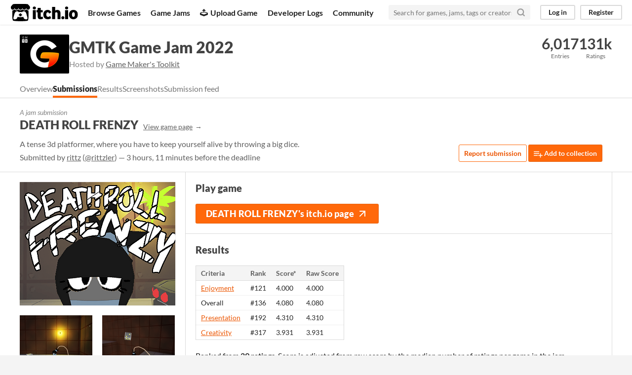

--- FILE ---
content_type: text/html
request_url: https://itch.io/jam/gmtk-jam-2022/rate/1621239
body_size: 18262
content:
<!DOCTYPE HTML><html lang="en"><head><meta charset="UTF-8"/><META name="GENERATOR" content="IBM HomePage Builder 2001 V5.0.0 for Windows"><meta name="msvalidate.01" content="3BB4D18369B9C21326AF7A99FCCC5A09" /><meta property="fb:app_id" content="537395183072744" /><title>DEATH ROLL FRENZY by rittz for GMTK Game Jam 2022 - itch.io</title><meta name="csrf_token" value="WyIyd2Q5IiwxNzY5MzQzNTA2LCJvRlpyeFJid1dhWnpZbmwiXQ==.Lr9bSEJYFou+583492u99qblWu4=" /><meta content="DEATH ROLL FRENZY by rittz for GMTK Game Jam 2022" property="og:title"/><meta content="itch.io" property="og:site_name"/><meta content="4503599627724030" property="twitter:account_id"/><link href="/static/manifest.json" rel="manifest"/><meta name="itch:path" content="games/1621239"/><meta content="https://img.itch.zone/aW1nLzk1MzYyNDEucG5n/original/Ne2F5P.png" property="og:image"/><meta name="twitter:site" content="@itchio"/><meta name="twitter:title" content="DEATH ROLL FRENZY by rittz for GMTK Game Jam 2022"/><meta name="twitter:description" content="A tense 3d platformer, where you have to keep yourself alive by throwing a big dice. Available for Windows"/><meta name="twitter:card" content="summary_large_image"/><meta content="https://img.itch.zone/aW1nLzk1MzYyNDEucG5n/508x254%23mb/BK62O%2F.png" property="twitter:image"/><meta content="@rittzler" property="twitter:creator"/><meta name="twitter:url" content="https://itch.io/jam/gmtk-jam-2022/rate/1621239"/><script type="application/ld+json">{"itemListElement":[{"position":1,"@type":"ListItem","item":{"name":"Jams","@id":"https:\/\/itch.io\/jams"}},{"position":2,"@type":"ListItem","item":{"name":"GMTK Game Jam 2022","@id":"https:\/\/itch.io\/jam\/gmtk-jam-2022"}},{"position":3,"@type":"ListItem","item":{"name":"Entries","@id":"https:\/\/itch.io\/jam\/gmtk-jam-2022\/entries"}}],"@context":"http:\/\/schema.org","@type":"BreadcrumbList"}</script><script type="application/ld+json">{"headline":"DEATH ROLL FRENZY jam comments","@context":"http:\/\/schema.org","interactionStatistic":{"interactionType":"http:\/\/schema.org\/CommentAction","@type":"InteractionCounter","userInteractionCount":40},"@id":"https:\/\/itch.io\/jam\/gmtk-jam-2022\/rate\/1621239","@type":"DiscussionForumPosting","datePublished":"2022-07-17T16:44:38Z","text":"Super cool idea. I loved the character when I saw it and I thought that the idea was super cool. Main thing I am having a hard time with is the tutorial. I got stuck on stage 2 because the tutorial was confusing. I think the concept of this game could be super fun but the tutorial could have used a lot more work. Good job with what you were able to make! EDIT: i retried the stage 2 and for some reason my brain didn't understand that i needed to recall the dice lol. my rating has changed to reflect that"}</script>          <script async src="//pagead2.googlesyndication.com/pagead/js/adsbygoogle.js"></script>
    <script>
         (adsbygoogle = window.adsbygoogle || []).push({
              google_ad_client: "ca-pub-4267538250984114",
              enable_page_level_ads: true
         });
    </script>
        <meta content="A tense 3d platformer, where you have to keep yourself alive by throwing a big dice." property="og:description"/><meta name="description" content="A tense 3d platformer, where you have to keep yourself alive by throwing a big dice."/><meta name="viewport" content="width=device-width, initial-scale=1"/><meta name="theme-color" content="#FA5C5C"/><link rel="stylesheet" href="https://static.itch.io/main.css?1769296133"/><style type="text/css" id="jam_theme">:root{--itchio_ui_bg: #282828}.page_widget{--itchio_link_color: #ec5500;--itchio_button_color: #ff680a;--itchio_button_fg_color: #ffffff;--itchio_button_shadow_color: #ea5300}
</style><script type="text/javascript">if (!window.location.hostname.match(/localhost/)) {      window.dataLayer = window.dataLayer || [];
      function gtag(){dataLayer.push(arguments);}
      gtag('js', new Date());
      gtag('config', "G-36R7NPBMLS", {});
      (function(d, t, s, m) {
        s = d.createElement(t);
        s.src = "https:\/\/www.googletagmanager.com\/gtag\/js?id=G-36R7NPBMLS";
        s.async = 1;
        m = d.getElementsByTagName(t)[0];
        m.parentNode.insertBefore(s, m);
      })(document, "script");
      }</script><script type="text/javascript">window.itchio_translations_url = 'https://static.itch.io/translations';</script><script type="text/javascript" src="https://static.itch.io/lib.min.js?1769296133"></script><script type="text/javascript" src="https://static.itch.io/bundle.min.js?1769296133"></script><script defer type="text/javascript" src="https://static.itch.io/react.min.js?1769296133"></script><script type="text/javascript" src="https://static.itch.io/jam.min.js?1769296133"></script><script type="text/javascript" src="https://static.itch.io/community.min.js?1769296133"></script><script type="text/javascript">I.current_user = null;</script></head><body data-page_name="jam_rate_game" class="locale_en wide_layout_widget layout_widget responsive" data-host="itch.io"><div class="header_widget base_widget" id="header_1802457"><a href="#maincontent" class="skip_to_main">Skip to main content</a><div class="primary_header"><h1 title="itch.io - indie game hosting marketplace" class="title"><a title="itch.io - indie game hosting marketplace" class="header_logo" href="/"><span class="visually_hidden">itch.io</span><img src="https://static.itch.io/images/logo-black-new.svg" width="775" class="full_logo" height="199" alt="itch.io logo &amp; title"/><img src="https://static.itch.io/images/itchio-textless-black.svg" width="262" class="minimal_logo" height="235" alt="itch.io logo"/></a></h1><div class="header_buttons"><a href="/games" class="header_button browse_btn" data-label="browse">Browse Games</a><a href="/jams" class="header_button jams_btn" data-label="jams">Game Jams</a><a href="/developers" class="header_button developers_btn" data-label="developers"><span aria-hidden="true" class="icon icon-upload"></span>Upload Game</a><a href="/devlogs" class="header_button devlogs_btn" data-label="devlogs">Developer Logs</a><a href="/community" class="header_button community.home_btn" data-label="community.home">Community</a></div><form action="/search" class="game_search"><input required="required" type="text" class="search_input" name="q" placeholder="Search for games, jams, tags or creators"/><button aria-label="Search" class="submit_btn"><svg viewBox="0 0 24 24" stroke-width="3" stroke-linecap="round" width="18" height="18" fill="none" stroke-linejoin="round" aria-hidden version="1.1" class="svgicon icon_search" role="img" stroke="currentColor"><circle cx="11" cy="11" r="8"></circle><line x1="21" y1="21" x2="16.65" y2="16.65"></line></svg></button></form><div class="user_panel_widget base_widget" id="user_panel_8919451"><a href="/login" data-label="log_in" class="panel_button" data-register_action="header">Log in</a><a href="/register" data-label="register" class="panel_button register_button" data-register_action="header">Register</a></div></div><div class="header_dropdown" data-target="browse"><a href="/games/store">Indie game store</a><a href="/games/free">Free games</a><a href="/games/fun">Fun games</a><a href="/games/tag-horror">Horror games</a><div class="divider"></div><a href="/tools">Game development</a><a href="/game-assets">Assets</a><a href="/comics">Comics</a><div class="divider"></div><a href="/sales">Sales</a><a href="/bundles">Bundles</a><div class="divider"></div><a href="/jobs">Jobs</a><div class="divider"></div><a href="/tags">Tags</a><a href="/game-development/engines">Game Engines</a></div></div><div class="jam_rate_game_page jam_page_base_page page_widget base_widget" id="jam_rate_game_119763"><div class="jam_header_widget base_widget" id="jam_header_972803"><div class="header_inner"><div class="header_columns"><div class="cover_column"><a href="/jam/gmtk-jam-2022" class="cover_image"><img srcset="https://img.itch.zone/aW1nLzg5MDQwMTgucG5n/100x79%23/vTaCkU.png 1x, https://img.itch.zone/aW1nLzg5MDQwMTgucG5n/200x158%23/MabFMF.png 2x" src="https://img.itch.zone/aW1nLzg5MDQwMTgucG5n/100x79%23/vTaCkU.png"/></a></div><div class="title_colum"><h1 class="jam_title_header"><a href="/jam/gmtk-jam-2022">GMTK Game Jam 2022</a></h1><div class="jam_host_header">Hosted by <a href="https://gmtk.itch.io">Game Maker&#039;s Toolkit</a></div></div><div class="stats_container"><div class="stat_box"><a href="/jam/gmtk-jam-2022/entries"><div class="stat_value">6,017</div><div class="stat_label">Entries</div></a></div><div title="131,589" class="stat_box"><div class="stat_value">131k</div><div class="stat_label">Ratings</div></div></div></div><div class="header_tabs"><a href="/jam/gmtk-jam-2022" class="header_tab" data-label="tab_view_jam">Overview</a><a href="/jam/gmtk-jam-2022/entries" class="header_tab active" data-label="tab_view_jam_entries">Submissions</a><a href="/jam/gmtk-jam-2022/results/top-marks" class="header_tab">Results</a><a href="/jam/gmtk-jam-2022/screenshots" class="header_tab" data-label="tab_view_jam_screenshots">Screenshots</a><a href="/jam/gmtk-jam-2022/feed" class="header_tab" data-label="tab_view_jam_feed">Submission feed</a></div></div></div><div class="jam_game_header"><div class="responsive_column"><div><div class="mini_title">A jam submission</div><h1>DEATH ROLL FRENZY<a href="https://rittzler.itch.io/death-roll-frenzy" class="sub forward_link">View game page</a></h1><div class="short_text">A tense 3d platformer, where you have to keep yourself alive by throwing a big dice.</div><div class="game_author">Submitted by <a href="https://rittzler.itch.io">rittz</a> (<a href="https://twitter.com/rittzler">@rittzler</a>) — 3 hours, 11 minutes before the deadline</div></div><div class="game_right_tools"><button data-lightbox_url="https://rittzler.itch.io/death-roll-frenzy/report?jam_id=310633" class="button outline report_btn">Report submission</button> <a href="/g/rittzler/death-roll-frenzy/add-to-collection" class="button add_to_collection_btn" rel="nofollow" data-register_action="add_to_collection"><svg viewBox="0 0 24 24" stroke-width="2" stroke-linecap="round" width="18" height="18" fill="none" stroke-linejoin="round" aria-hidden version="1.1" class="svgicon icon_collection_add2" role="img" stroke="currentColor"><path d="M 1,6 H 14" /><path d="M 1,11 H 14" /><path d="m 1,16 h 9" /><path d="M 18,11 V 21" /><path d="M 13,16 H 23" /></svg> Add to collection</a></div></div></div><div class="entry_columns responsive_column"><div class="jam_columns"><div class="data_column"><a href="https://rittzler.itch.io/death-roll-frenzy"><img src="https://img.itch.zone/aW1nLzk1MzYyNDEucG5n/315x250%23c/w2MLCp.png" class="game_cover"/></a><div class="game_screenshots"><a target="_blank" href="https://img.itch.zone/aW1hZ2UvMTYyMTIzOS85NTI5NDY0LnBuZw==/original/cmWFvy.png" data-image_lightbox="true"><img class="screenshot" data-screenshot_id="9529464" src="https://img.itch.zone/aW1hZ2UvMTYyMTIzOS85NTI5NDY0LnBuZw==/147x117%23/DDZ4x5.png"/></a><a target="_blank" href="https://img.itch.zone/aW1hZ2UvMTYyMTIzOS85NTI5NDg0LnBuZw==/original/NgA%2BbX.png" data-image_lightbox="true"><img class="screenshot" data-screenshot_id="9529484" src="https://img.itch.zone/aW1hZ2UvMTYyMTIzOS85NTI5NDg0LnBuZw==/147x117%23/nKVenz.png"/></a><a target="_blank" href="https://img.itch.zone/aW1hZ2UvMTYyMTIzOS85NTI5NTAwLnBuZw==/original/0cTvcN.png" data-image_lightbox="true"><img class="screenshot" data-screenshot_id="9529500" src="https://img.itch.zone/aW1hZ2UvMTYyMTIzOS85NTI5NTAwLnBuZw==/147x117%23/0dTOUz.png"/></a></div></div><div class="main_column"><section class="visit_game"><h2>Play game</h2><a href="https://rittzler.itch.io/death-roll-frenzy" class="button fat play_btn">DEATH ROLL FRENZY&#039;s itch.io page<svg viewBox="0 0 24 24" stroke-width="2" stroke-linecap="round" width="24" height="24" fill="none" stroke-linejoin="round" aria-hidden version="1.1" class="svgicon icon_arrow_up_right" role="img" stroke="currentColor"><line x1="7" y1="17" x2="17" y2="7"></line><polyline points="7 7 17 7 17 17"></polyline></svg></a></section><section class="jam_game_results criteria_results"><h2>Results</h2><table class="nice_table ranking_results_table"><thead><tr><td class="crit_name_col">Criteria</td><td class="rank_col">Rank</td><td title="Score is adjusted from raw score by the median number of ratings per game in the jam" class="score_col">Score*</td><td class="raw_score">Raw Score</td></tr></thead><tr><td><a href="/jam/gmtk-jam-2022/results/enjoyment">Enjoyment</a></td><td>#121</td><td>4.000</td><td>4.000</td></tr><tr><td>Overall</td><td>#136</td><td>4.080</td><td>4.080</td></tr><tr><td><a href="/jam/gmtk-jam-2022/results/presentation">Presentation</a></td><td>#192</td><td>4.310</td><td>4.310</td></tr><tr><td><a href="/jam/gmtk-jam-2022/results/creativity">Creativity</a></td><td>#317</td><td>3.931</td><td>3.931</td></tr></table><p>Ranked from <strong>29 ratings</strong>. Score is adjusted from raw score by the median number of ratings per game in the jam.</p></section><section class="field_responses"><p><strong>How does your game fit the theme?</strong><br/><span>You have a short amount of time to stay alive, and rolling the die can give or take time away.</span></p><p><strong>Did your team create the vast majority of the art during the 48 hours?</strong><br/><div class="badges"><div class="badge"><div class="badge_summary"><strong>Yes</strong><p>We created the vast majority of the art during the game jam</p></div></div></div></p><p><strong>Did your team create the vast majority of the music during the 48 hours?</strong><br/><div class="badges"><div class="badge"><div class="badge_summary"><strong>No</strong><p>We used pre-existing audio</p></div></div></div></p></section><section class="jam_comment_form"><h2>Leave a comment</h2><p class="form_placeholder"><a href="/login" data-register_action="comment">Log in with itch.io</a> to leave a comment.</p></section><section id="comments" class="jam_comment_list"><h2>Comments</h2><div class="community_topic_posts_widget base_widget" id="community_topic_posts_3384165"><div class="community_post_list_widget base_widget" id="community_post_list_376219"><div class="community_post sidebar_avatar" data-post="{&quot;user_id&quot;:2723776,&quot;id&quot;:6323656}" id="post-6323656"><div id="first-post" class="post_anchor"></div><div class="post_grid"><a href="/profile/dhafo" class="avatar_container"><div style="background-image: url(https://img.itch.zone/aW1nLzM3MDY5MDUucG5n/80x80%23/3zipfV.png)" class="post_avatar"></div></a><div class="post_header"><span class="post_author"><a href="/profile/dhafo">Dhafo</a></span><a href="/jam/gmtk-jam-2022/rate/1619107"><span class="author_flag">Submitted</span></a><span title="2022-07-24 06:01:38" class="post_date"><a href="/post/6323656">3 years ago</a></span><span class="vote_counts"><span class="upvotes">(+1)</span></span></div><div class="post_content"><div dir="auto" class="post_body user_formatted"><p>Finally beat it, the fuse is probably the most frustrating feature ever for me. changed it to slow and still basically had so much frustration i just resorted to constantly rolling in every spot i could in between platforms to basically negate it. This lead to the game kinda feeling tedious.&nbsp;</p><p>I have to say tho, outside this one feature (which kinda&nbsp; still makes me unreasonably frustrated just thinking about it) the game itself feels amazing,&nbsp; you absolutely nail the movement and the dice kicking mechanics . i was surprised you pulled it off this well in a jam .</p><p>The sound design, music and presentation all felt great as well.</p><p>Just please remove the fuse ;(<br></p></div><div class="related_submission"><a href="/jam/gmtk-jam-2022/rate/1619107"><div class="lazy_image_widget base_widget" id="lazy_image_2584368"></div></a><div class="submission_summary"><div class="sub">Submitted</div><a href="/jam/gmtk-jam-2022/rate/1619107">RO-LL</a></div></div><div class="post_footer"><a href="/login" class="post_action vote_btn" data-register_action="community_vote"><span class="icon-like"></span><span class="like_text"> Like</span></a><a href="/login" class="post_action reply_btn" data-register_action="community_reply">Reply</a></div></div></div></div><div class="community_post sidebar_avatar" data-post="{&quot;user_id&quot;:3726547,&quot;id&quot;:6320614}" id="post-6320614"><div class="post_grid"><a href="/profile/hawke-gaming" class="avatar_container"><div style="background-image: url(https://img.itch.zone/aW1nLzY4NjQ2MDYucG5n/80x80%23/domPL8.png)" class="post_avatar"></div></a><div class="post_header"><span class="post_author"><a href="/profile/hawke-gaming">Hawke Gaming</a></span><a href="/jam/gmtk-jam-2022/rate/1616344"><span class="author_flag">Submitted</span></a><span title="2022-07-23 20:00:02" class="post_date"><a href="/post/6320614">3 years ago</a></span><span class="vote_counts"><span class="upvotes">(+1)</span></span></div><div class="post_content"><div dir="auto" class="post_body user_formatted"><p>Great game! The movement is really satisfying and there is a lot of cool tech you can do. I managed to do a whole run without die-jumping. Unfortunately, the main way the game fulfills the theme is also it&#x27;s biggest drawback. Having to reroll repeatedly to refill the fuse is pretty annoying. Honestly, I&#x27;m not a huge fan of the fuse anyways because it kind of limits the player. But even still, this is an <em>excellent</em> game and I had a TON of fun with it!<br></p></div><div class="related_submission"><a href="/jam/gmtk-jam-2022/rate/1616344"><div class="lazy_image_widget base_widget" id="lazy_image_1510166"></div></a><div class="submission_summary"><div class="sub">Submitted</div><a href="/jam/gmtk-jam-2022/rate/1616344">Of Decks and Dice</a></div></div><div class="post_footer"><a href="/login" class="post_action vote_btn" data-register_action="community_vote"><span class="icon-like"></span><span class="like_text"> Like</span></a><a href="/login" class="post_action reply_btn" data-register_action="community_reply">Reply</a></div></div></div></div><div class="community_post sidebar_avatar" data-post="{&quot;user_id&quot;:886,&quot;id&quot;:6304109}" id="post-6304109"><div class="post_grid"><a href="/profile/bluishgreenpro" class="avatar_container"><div style="background-image: url(https://img.itch.zone/aW1hZ2UyL3VzZXIvODg2LzQzMjc1LnBuZw==/80x80%23/wx2PT2.png)" class="post_avatar"></div></a><div class="post_header"><span class="post_author"><a href="/profile/bluishgreenpro">BluishGreenPro</a></span><a href="/jam/gmtk-jam-2022/rate/1615298"><span class="author_flag">Submitted</span></a><span title="2022-07-22 02:21:46" class="post_date"><a href="/post/6304109">3 years ago</a></span><span class="vote_counts"><span class="upvotes">(+1)</span></span></div><div class="post_content"><div dir="auto" class="post_body user_formatted"><p>Thanks for submitting your game to the stream, here&#x27;s the interview; <a href="https://www.twitch.tv/videos/1539011950" rel="nofollow noopener" referrerpolicy="origin">https://www.twitch.tv/videos/1539011950</a></p></div><div class="related_submission"><a href="/jam/gmtk-jam-2022/rate/1615298"><div class="lazy_image_widget base_widget" id="lazy_image_8827214"></div></a><div class="submission_summary"><div class="sub">Submitted</div><a href="/jam/gmtk-jam-2022/rate/1615298">Dice Aspect</a></div></div><div class="post_footer"><a href="/login" class="post_action vote_btn" data-register_action="community_vote"><span class="icon-like"></span><span class="like_text"> Like</span></a><a href="/login" class="post_action reply_btn" data-register_action="community_reply">Reply</a></div></div></div></div><div class="community_post sidebar_avatar" data-post="{&quot;user_id&quot;:646289,&quot;id&quot;:6303056}" id="post-6303056"><div class="post_grid"><a href="/profile/nathanpowlesslynes" class="avatar_container"><div style="background-image: url(https://img.itch.zone/aW1hZ2UyL3VzZXIvNjQ2Mjg5LzcxMTYyNi5wbmc=/80x80%23/MwOOm2.png)" class="post_avatar"></div></a><div class="post_header"><span class="post_author"><a href="/profile/nathanpowlesslynes">Nathan Powless-Lynes</a></span><a href="/jam/gmtk-jam-2022/rate/1619832"><span class="author_flag">Submitted</span></a><span title="2022-07-21 23:56:13" class="post_date"><a href="/post/6303056">3 years ago</a></span><span class="vote_counts"><span class="upvotes">(+1)</span></span></div><div class="post_content"><div dir="auto" class="post_body user_formatted"><p>Awesome game! The core platforming mechanics are crazy good, there&#x27;s a huge difference in how quickly and efficiently you can move once you get good at them. It feels great to pull off a throw-jump-catch-boost maneuver. Also your main character has a really cool look!<br></p></div><div class="related_submission"><a href="/jam/gmtk-jam-2022/rate/1619832"><div class="lazy_image_widget base_widget" id="lazy_image_8433222"></div></a><div class="submission_summary"><div class="sub">Submitted</div><a href="/jam/gmtk-jam-2022/rate/1619832">Alice in Diceland</a></div></div><div class="post_footer"><a href="/login" class="post_action vote_btn" data-register_action="community_vote"><span class="icon-like"></span><span class="like_text"> Like</span></a><a href="/login" class="post_action reply_btn" data-register_action="community_reply">Reply</a></div></div></div></div><div class="community_post has_replies sidebar_avatar" data-post="{&quot;user_id&quot;:4754394,&quot;id&quot;:6277794}" id="post-6277794"><div class="post_grid"><a href="/profile/lilytengoku" class="avatar_container"><div style="background-image: url(https://img.itch.zone/aW1nLzE3OTY0MDc0LnBuZw==/80x80%23/yRGpT2.png)" class="post_avatar"></div></a><div class="post_header"><span class="post_author"><a href="/profile/lilytengoku">Lily J</a></span><a href="/jam/gmtk-jam-2022/rate/1618118"><span class="author_flag">Submitted</span></a><span title="2022-07-20 08:07:34" class="post_date"><a href="/post/6277794">3 years ago</a></span><span class="vote_counts"><span class="upvotes">(+1)</span></span></div><div class="post_content"><div dir="auto" class="post_body user_formatted"><p>This game is very hard to play and it feels very finnicky to roll and jump and dash but it&#x27;s a super cool concept and could definitely be fleshed out to make a great game.</p></div><div class="related_submission"><a href="/jam/gmtk-jam-2022/rate/1618118"><div class="lazy_image_widget base_widget" id="lazy_image_7193035"></div></a><div class="submission_summary"><div class="sub">Submitted</div><a href="/jam/gmtk-jam-2022/rate/1618118">Loaded Die</a></div></div><div class="post_footer"><a href="/login" class="post_action vote_btn" data-register_action="community_vote"><span class="icon-like"></span><span class="like_text"> Like</span></a><a href="/login" class="post_action reply_btn" data-register_action="community_reply">Reply</a></div></div></div></div><div class="community_post_replies top_level_replies"><div class="community_post is_reply" data-post="{&quot;user_id&quot;:112457,&quot;id&quot;:6301048}" id="post-6301048"><div class="post_grid"><a href="/profile/rittzler" class="avatar_container"><div style="background-image: url(https://img.itch.zone/aW1nLzU5MDEzMzAucG5n/25x25%23/nGNCLW.png)" class="post_avatar"></div></a><div class="post_header"><span class="post_author"><a href="/profile/rittzler">rittz</a></span><span data-slug="developer" class="author_flag owner">Developer</span><span title="2022-07-21 20:16:48" class="post_date"><a href="/post/6301048">3 years ago</a></span><span class="vote_counts"></span></div><div class="post_content"><div dir="auto" class="post_body user_formatted"><p>yeah i did not do a great job on the difficulty curve, very sorry!&nbsp;i hope you still had some fun with it, and thank you for the feedback!</p></div><div class="post_footer"><a href="/login" class="post_action vote_btn" data-register_action="community_vote"><span class="icon-like"></span><span class="like_text"> Like</span></a><a href="/login" class="post_action reply_btn" data-register_action="community_reply">Reply</a></div></div></div></div></div><div class="community_post has_replies sidebar_avatar" data-post="{&quot;user_id&quot;:736162,&quot;id&quot;:6272149}" id="post-6272149"><div class="post_grid"><a href="/profile/python-b5" class="avatar_container"><div style="background-image: url(https://img.itch.zone/aW1nLzE3NTIzNTk2LmpwZw==/80x80%23/XLJnIc.jpg)" class="post_avatar"></div></a><div class="post_header"><span class="post_author"><a href="/profile/python-b5">python-b5</a></span><a href="/jam/gmtk-jam-2022/rate/1624238"><span class="author_flag">Submitted</span></a><span title="2022-07-19 22:32:50" class="post_date"><a href="/post/6272149">3 years ago</a></span><span class="vote_counts"><span class="upvotes">(+1)</span></span></div><div class="post_content"><div dir="auto" class="post_body user_formatted"><p>I have to be honest, I didn&#x27;t get very far in this game - couldn&#x27;t beat the second tutorial level. I found the timer really unforgiving and having throw bound to Shift was making the game nearly unplayable. I really like the movement, though, and the game felt very polished. Nice work overall! Might come back to this later and see if I can figure out how to play properly.</p></div><div class="related_submission"><a href="/jam/gmtk-jam-2022/rate/1624238"><div class="lazy_image_widget base_widget" id="lazy_image_7971527"></div></a><div class="submission_summary"><div class="sub">Submitted</div><a href="/jam/gmtk-jam-2022/rate/1624238">Fortune Fortress</a></div></div><div class="post_footer"><a href="/login" class="post_action vote_btn" data-register_action="community_vote"><span class="icon-like"></span><span class="like_text"> Like</span></a><a href="/login" class="post_action reply_btn" data-register_action="community_reply">Reply</a></div></div></div></div><div class="community_post_replies top_level_replies"><div class="community_post is_reply" data-post="{&quot;user_id&quot;:112457,&quot;id&quot;:6272438}" id="post-6272438"><div class="post_grid"><a href="/profile/rittzler" class="avatar_container"><div style="background-image: url(https://img.itch.zone/aW1nLzU5MDEzMzAucG5n/25x25%23/nGNCLW.png)" class="post_avatar"></div></a><div class="post_header"><span class="post_author"><a href="/profile/rittzler">rittz</a></span><span data-slug="developer" class="author_flag owner">Developer</span><span title="2022-07-19 22:55:08" class="post_date"><a href="/post/6272438">3 years ago</a></span><span class="vote_counts"></span></div><div class="post_content"><div dir="auto" class="post_body user_formatted"><p>&nbsp;i&#x27;m very sorry about the keyboard controls! i&#x27;ll have it updated as soon as i&#x27;m allowed, but in the meantime i&#x27;d definitely highly recommend&nbsp;controller if you&#x27;re able! i do think there&#x27;s some good fun to be had if you can get to grips with the mechanics, and would also reccomend the slow fuse timer if you feel the need- there&#x27;s no downside to it!</p></div><div class="post_footer"><a href="/login" class="post_action vote_btn" data-register_action="community_vote"><span class="icon-like"></span><span class="like_text"> Like</span></a><a href="/login" class="post_action reply_btn" data-register_action="community_reply">Reply</a></div></div></div></div></div><div class="community_post has_replies sidebar_avatar" data-post="{&quot;user_id&quot;:2230187,&quot;id&quot;:6255348}" id="post-6255348"><div class="post_grid"><a href="/profile/bowties8glasses" class="avatar_container"><div style="background-image: url(https://img.itch.zone/aW1nLzE4NDQ2MTM4LmpwZWc=/80x80%23/JB3YCo.jpeg)" class="post_avatar"></div></a><div class="post_header"><span class="post_author"><a href="/profile/bowties8glasses">Bowties8Glasses</a></span><a href="/jam/gmtk-jam-2022/rate/1622892"><span class="author_flag">Submitted</span></a><span title="2022-07-19 06:26:01" class="post_date"><a href="/post/6255348">3 years ago</a></span> <span class="edit_message">(1 edit)</span> <span class="vote_counts"><span class="upvotes">(+1)</span></span></div><div class="post_content"><div dir="auto" class="post_body user_formatted"><p>I have to agree with everyone else in here about the game&#x27;s control and character design. I also had issues with the dice but instead of being frustrating, it’s that you can kill any challenge from the timer by just spamming the double jump, it’s quick enough that you can reliably refill your time even with the negative rolls</p>
<p>It’s definitely the type of game that makes me want to see more of your work 
  </p></div><div class="related_submission"><a href="/jam/gmtk-jam-2022/rate/1622892"><div class="lazy_image_widget base_widget" id="lazy_image_7322462"></div></a><div class="submission_summary"><div class="sub">Submitted</div><a href="/jam/gmtk-jam-2022/rate/1622892">6-ATO</a></div></div><div class="post_footer"><a href="/login" class="post_action vote_btn" data-register_action="community_vote"><span class="icon-like"></span><span class="like_text"> Like</span></a><a href="/login" class="post_action reply_btn" data-register_action="community_reply">Reply</a></div></div></div></div><div class="community_post_replies top_level_replies"><div class="community_post is_reply" data-post="{&quot;user_id&quot;:112457,&quot;id&quot;:6271759}" id="post-6271759"><div class="post_grid"><a href="/profile/rittzler" class="avatar_container"><div style="background-image: url(https://img.itch.zone/aW1nLzU5MDEzMzAucG5n/25x25%23/nGNCLW.png)" class="post_avatar"></div></a><div class="post_header"><span class="post_author"><a href="/profile/rittzler">rittz</a></span><span data-slug="developer" class="author_flag owner">Developer</span><span title="2022-07-19 22:03:20" class="post_date"><a href="/post/6271759">3 years ago</a></span><span class="vote_counts"><span class="upvotes">(+1)</span></span></div><div class="post_content"><div dir="auto" class="post_body user_formatted"><p>yeah, you found the cheat, haha. it&#x27;s not too hard to game the system as long as you pull that while you have a bit of fuse to work with, but i left it in for now since i figured the game would probably be hard enough for some people as is</p><p>a bit of a band-aid fix im considering is giving the dice regenerating durability, and doing that sort of thing too much in a short time period would break it. I think you&#x27;d still be able to use the dice and finish the level, but not get any more time from it. dunno, things to consider!</p><p>but yes, thank you so much for the kind words! i hope to have another game out this year, but we will see lol</p></div><div class="post_footer"><a href="/login" class="post_action vote_btn" data-register_action="community_vote"><span class="icon-like"></span><span class="like_text"> Like</span></a><a href="/login" class="post_action reply_btn" data-register_action="community_reply">Reply</a></div></div></div></div></div><div class="community_post has_replies sidebar_avatar" data-post="{&quot;user_id&quot;:3207112,&quot;id&quot;:6254879}" id="post-6254879"><div class="post_grid"><a href="/profile/neoawesomeon" class="avatar_container"><div style="background-image: url(https://img.itch.zone/aW1nLzk1Njk4MjUucG5n/80x80%23/9O5qf6.png)" class="post_avatar"></div></a><div class="post_header"><span class="post_author"><a href="/profile/neoawesomeon">NeoAwesomeon</a></span><a href="/jam/gmtk-jam-2022/rate/1622636"><span class="author_flag">Submitted</span></a><span title="2022-07-19 05:49:01" class="post_date"><a href="/post/6254879">3 years ago</a></span> <span class="edit_message">(1 edit)</span> <span class="vote_counts"><span class="upvotes">(+1)</span></span></div><div class="post_content"><div dir="auto" class="post_body user_formatted"><p>This was an amazing entry.</p>
<p>Before I get to what I loved about this game, I want to play fair and note the opposite first and get all of the bad out of the way. It&#x27;s the RNG. Dice tend to hate me irl, so I&#x27;m not surprised they were unkind to me here too. By all means, I do think the dice should have a negative on it, as you said in another post, it&#x27;d feel toothless if it didn&#x27;t, but with the odds of not getting time back being 1/3, it sucks when you&#x27;re like me and get four &quot;-1&quot;s in a row and die on what would have been a good run. The last level on normal fuse mode frustrated me to no end because while I feel I mastered the mechanics by that point, sometimes the game just commanded me to die. I got stuck on it for the longest time. My suggestion for a fix would be either to have only one negative space (probably the &quot;-1&quot; or heck bump it down to &quot;-2&quot; now that it&#x27;s the only one there) <strong>OR</strong> to have the dice be unable to land on the last number it rolled. Outside of that, it mostly just felt like the fuse was tugging on a leash to keep me slowed down as I would have to stop playing to get some extra time. There were some good spots to just let your dice rest and not want to pick it up instantly in the last level, so maybe I was just bad at spotting moments where you should just let the dice roll. In short, the last thing I wanted to do in the game was funnily enough, was roll the dice.<br></p>
<p>Okay now for the part I actually want to write about, <strong>THIS GAME IS FANTASTIC.</strong> When the first thing I want to do upon learning the mechanics of a game is lab out using them, you know you&#x27;ve got something special. I&#x27;m really glad I chose to play slow mode first as it gave me time to get used to the controls and movement. It&#x27;s a bit of a steep learning curve, but once you get it, oooooooooooh boy. The tech you can pull off feels great, and I&#x27;m particularly fond of doing all of the moves back to back&nbsp;(throw &gt; dice kick &gt; divebomb &gt; regrab &gt; dice jump). Gunjumper is also very cute and well designed and I enjoyed playing as her. The collectibles were also a lot of fun to get as most of them made me feel like I had to use my abilities to the fullest to reach. I made sure to grab all of the powdered donuts on my normal fuse run. Another thing I need to praise is the respawn time. I&#x27;m so thankful you took the Celeste approach and just brought the player back immediately. That alone cures a lot of potential&nbsp;frustration. This game was a genuine treat and I enjoyed it quite a bit. 5 stars across the board. Glad I follow you on Twitter and was able to see this on my feed!<br></p>
<p>Great job.</p>
<p>Also if I can find the time, expect some fan art of Gunjumper at some point!&nbsp;</p></div><div class="related_submission"><a href="/jam/gmtk-jam-2022/rate/1622636"><div class="lazy_image_widget base_widget" id="lazy_image_173190"></div></a><div class="submission_summary"><div class="sub">Submitted</div><a href="/jam/gmtk-jam-2022/rate/1622636">The Crowd Goes Wild!</a></div></div><div class="post_footer"><a href="/login" class="post_action vote_btn" data-register_action="community_vote"><span class="icon-like"></span><span class="like_text"> Like</span></a><a href="/login" class="post_action reply_btn" data-register_action="community_reply">Reply</a></div></div></div></div><div class="community_post_replies top_level_replies"><div class="community_post is_reply" data-post="{&quot;user_id&quot;:112457,&quot;id&quot;:6274013}" id="post-6274013"><div class="post_grid"><a href="/profile/rittzler" class="avatar_container"><div style="background-image: url(https://img.itch.zone/aW1nLzU5MDEzMzAucG5n/25x25%23/nGNCLW.png)" class="post_avatar"></div></a><div class="post_header"><span class="post_author"><a href="/profile/rittzler">rittz</a></span><span data-slug="developer" class="author_flag owner">Developer</span><span title="2022-07-20 00:55:25" class="post_date"><a href="/post/6274013">3 years ago</a></span><span class="vote_counts"></span></div><div class="post_content"><div dir="auto" class="post_body user_formatted"><p>i am very sorry about your -1 chain, haha. i&#x27;m glad you understand my position on needing a bad roll to exist, but that sort of thing definitely doesn&#x27;t need to.&nbsp;</p><p>and yeah, I tried to incorperate spots in the level design that i think would be good places to throw the dice without having to stop moving too much, but its definitely a little esoteric, and depending on how your run is going you&#x27;ll probably need more spaces anyway lol</p><p>it&#x27;s sick you got so much out of the game though! i&#x27;m really happy it clicked with you still so much! i could definitely ease the learning curve a bit but yes!! once you get it its pretty cool. and yeah, the fast respawn timers, while also much more convenient for me to make, were important i think haha</p><p>ideally the game loop should push you into getting very efficient at each level, with the short lengths, pressured timer, and&nbsp;fast iteration times. it&#x27;s not ideal, since it can also have the reverse effect of pushing a player into being incredibly cautious, but i suppose thats something to work on lol</p><p>but still, thank you so much! and i&#x27;d be flattered if you drew gunjumper at any point, i&#x27;m glad you like her too lol</p></div><div class="post_footer"><a href="/login" class="post_action vote_btn" data-register_action="community_vote"><span class="icon-like"></span><span class="like_text"> Like</span></a><a href="/login" class="post_action reply_btn" data-register_action="community_reply">Reply</a></div></div></div></div></div><div class="community_post has_replies sidebar_avatar" data-post="{&quot;user_id&quot;:62311,&quot;id&quot;:6253810}" id="post-6253810"><div class="post_grid"><a href="/profile/waveparadigm" class="avatar_container"><div style="background-image: url(https://img.itch.zone/aW1nLzM3ODg5MzEuanBn/80x80%23/b2JjMn.jpg)" class="post_avatar"></div></a><div class="post_header"><span class="post_author"><a href="/profile/waveparadigm">WaveParadigm</a></span><a href="/jam/gmtk-jam-2022/rate/1616588"><span class="author_flag">Submitted</span></a><span title="2022-07-19 04:16:28" class="post_date"><a href="/post/6253810">3 years ago</a></span><span class="vote_counts"><span class="upvotes">(+1)</span></span></div><div class="post_content"><div dir="auto" class="post_body user_formatted"><p>Rittzler!! The gamefeel on this character controller is amazing! Even without the die the general feeling of the jump, dash, spin, etc all felt phenomenal. The character design is great too.<br><br>I did find controlling the die pretty tricky and unintuitive - I found myself wishing that throwing the die was one static distance and not an analog charge, so that I could get used to the feeling of throwing it a set distance, catching it, etc. I also wish you weren&#x27;t <em>quite</em> so limited in movement while holding the die - there were many times where I wasn&#x27;t sure if it was more optimal to basically just dumpster the die while I platformed myself just to call it back, or to actually fight with it to get it to go where it needed.<br><br>I guess it felt like the die was more of a hazard rather than an integral part of the moveset, which imo is a shame because the few times I did manage to pull off a throw - dive - catch - double jump - dive - spin felt utterly incredible.<br><br>Still a 5 star entry all around. Fantastic work.<br></p></div><div class="related_submission"><a href="/jam/gmtk-jam-2022/rate/1616588"><div class="lazy_image_widget base_widget" id="lazy_image_8375399"></div></a><div class="submission_summary"><div class="sub">Submitted</div><a href="/jam/gmtk-jam-2022/rate/1616588">Get That Bread!</a></div></div><div class="post_footer"><a href="/login" class="post_action vote_btn" data-register_action="community_vote"><span class="icon-like"></span><span class="like_text"> Like</span></a><a href="/login" class="post_action reply_btn" data-register_action="community_reply">Reply</a></div></div></div></div><div class="community_post_replies top_level_replies"><div class="community_post has_replies is_reply" data-post="{&quot;user_id&quot;:112457,&quot;id&quot;:6272349}" id="post-6272349"><div class="post_grid"><a href="/profile/rittzler" class="avatar_container"><div style="background-image: url(https://img.itch.zone/aW1nLzU5MDEzMzAucG5n/25x25%23/nGNCLW.png)" class="post_avatar"></div></a><div class="post_header"><span class="post_author"><a href="/profile/rittzler">rittz</a></span><span data-slug="developer" class="author_flag owner">Developer</span><span title="2022-07-19 22:48:15" class="post_date"><a href="/post/6272349">3 years ago</a></span><span class="vote_counts"></span></div><div class="post_content"><div dir="auto" class="post_body user_formatted"><p>bless wave, very kind words!</p><p>this is some very interesting feedback, although i do think it does come down to a bit of a difference in philosophy. while i could&#x27;ve done an infinitely better job of teaching the player and giving them a better environment to come to grips with the mechanics, i dont think i&#x27;d change the core design too much.</p><p>i enjoy that the dice is something you have to be more considerate about, and not a basic ability you always have in the vein of something like cappy. you never have to worry about cappy, he&#x27;s always conveniently ready for you, but the dice here is something you have to put more consideration into how you handle it.&nbsp;<br>that said, there is still more of an intended way to play, and&nbsp;the low mobility when holding the dice feeds into that. holding the dice is the safest state you can be in, so if you had more mobility you&#x27;d just hold onto it all the time.</p><p>i hope i&#x27;m not sounding like i&#x27;m blowing you off or anything though, i do appreciate this feedback and who knows, i might feel differently next week or after seeing some more people play it, haha. I&#x27;m already thinking about other ways to take &quot;platforming with an object&quot; and most of them have it something youre much more free to use- but for this game in particular, i like being a bit more of a bother, i suppose lol.</p></div><div class="post_footer"><a href="/login" class="post_action vote_btn" data-register_action="community_vote"><span class="icon-like"></span><span class="like_text"> Like</span></a><a href="/login" class="post_action reply_btn" data-register_action="community_reply">Reply</a></div></div></div></div><div class="community_post_replies"><div class="community_post has_replies is_reply" data-post="{&quot;user_id&quot;:62311,&quot;id&quot;:6273873}" id="post-6273873"><div class="post_grid"><a href="/profile/waveparadigm" class="avatar_container"><div style="background-image: url(https://img.itch.zone/aW1nLzM3ODg5MzEuanBn/25x25%23/Pn%2BTR5.jpg)" class="post_avatar"></div></a><div class="post_header"><span class="post_author"><a href="/profile/waveparadigm">WaveParadigm</a></span><a href="/jam/gmtk-jam-2022/rate/1616588"><span class="author_flag">Submitted</span></a><span title="2022-07-20 00:43:31" class="post_date"><a href="/post/6273873">3 years ago</a></span><span class="vote_counts"></span></div><div class="post_content"><div dir="auto" class="post_body user_formatted"><p>Totally valid!! Definitely a difference in philosophy but the fact remains you created an exceedingly polished and fun game in a super short time - I&#x27;m sure with more time I&#x27;d come to fully appreciate the nuances of the die as it&#x27;s implemented.</p><p><br></p><p>Oh yeah last thing - in one level I managed to accidentally clip the die out of bounds. Was able to call it back but definitely lost that round. Is there a quick reset button?</p></div><div class="post_footer"><a href="/login" class="post_action vote_btn" data-register_action="community_vote"><span class="icon-like"></span><span class="like_text"> Like</span></a><a href="/login" class="post_action reply_btn" data-register_action="community_reply">Reply</a></div></div></div></div><div class="community_post_replies"><div class="community_post is_reply" data-post="{&quot;user_id&quot;:1256109,&quot;id&quot;:6277494}" id="post-6277494"><div class="post_grid"><a href="/profile/saxophone-siphonophore" class="avatar_container"><div style="background-image: url(https://img.itch.zone/aW1nLzk1MTI5MjcuanBn/25x25%23/CTZhXU.jpg)" class="post_avatar"></div></a><div class="post_header"><span class="post_author"><a href="/profile/saxophone-siphonophore">Saxophone Siphonophore</a></span><a href="/jam/gmtk-jam-2022/rate/1621213"><span class="author_flag">Submitted</span></a><span title="2022-07-20 07:30:37" class="post_date"><a href="/post/6277494">3 years ago</a></span> <span class="edit_message">(2 edits)</span> <span class="vote_counts"><span class="upvotes">(+1)</span></span></div><div class="post_content"><div dir="auto" class="post_body user_formatted"><p>&quot;Back&quot; on controller and &quot;T&quot; on keyboard. Says so in the page description. There&#x27;s even a fun glitch that lets you explode twice if you press reset when the timer runs out.</p></div><div class="post_footer"><a href="/login" class="post_action vote_btn" data-register_action="community_vote"><span class="icon-like"></span><span class="like_text"> Like</span></a><a href="/login" class="post_action reply_btn" data-register_action="community_reply">Reply</a></div></div></div></div></div></div></div><div class="community_post has_replies sidebar_avatar" data-post="{&quot;user_id&quot;:1256109,&quot;id&quot;:6248339}" id="post-6248339"><div class="post_grid"><a href="/profile/saxophone-siphonophore" class="avatar_container"><div style="background-image: url(https://img.itch.zone/aW1nLzk1MTI5MjcuanBn/80x80%23/DSDe%2FO.jpg)" class="post_avatar"></div></a><div class="post_header"><span class="post_author"><a href="/profile/saxophone-siphonophore">Saxophone Siphonophore</a></span><a href="/jam/gmtk-jam-2022/rate/1621213"><span class="author_flag">Submitted</span></a><span title="2022-07-18 22:39:17" class="post_date"><a href="/post/6248339">3 years ago</a></span><span class="vote_counts"><span class="upvotes">(+1)</span></span></div><div class="post_content"><div dir="auto" class="post_body user_formatted"><p>I am at awe that this game was made in 48 hours. The amount of tech you can pull off is insane!&nbsp;Throwing a dice, kicking it mid-air, dashing into it then finishing of with a dice jump is such a fun chain to pull off. I even managed to get 2 of the hidden collectibles!<br></p><p>If I <em>had</em> to critique something (aside from the frame issues which you seem to be aware off in this comment section), it&#x27;s that the default keyboard layout is... really bad. Mapping dash to shift is making my pinkie hurt. Had to switch to my PS4 controller for that last level.</p></div><div class="related_submission"><a href="/jam/gmtk-jam-2022/rate/1621213"><div class="lazy_image_widget base_widget" id="lazy_image_744221"></div></a><div class="submission_summary"><div class="sub">Submitted</div><a href="/jam/gmtk-jam-2022/rate/1621213">On the Flipside</a></div></div><div class="post_footer"><a href="/login" class="post_action vote_btn" data-register_action="community_vote"><span class="icon-like"></span><span class="like_text"> Like</span></a><a href="/login" class="post_action reply_btn" data-register_action="community_reply">Reply</a></div></div></div></div><div class="community_post_replies top_level_replies"><div class="community_post has_replies is_reply" data-post="{&quot;user_id&quot;:1256109,&quot;id&quot;:6249038}" id="post-6249038"><div class="post_grid"><a href="/profile/saxophone-siphonophore" class="avatar_container"><div style="background-image: url(https://img.itch.zone/aW1nLzk1MTI5MjcuanBn/25x25%23/CTZhXU.jpg)" class="post_avatar"></div></a><div class="post_header"><span class="post_author"><a href="/profile/saxophone-siphonophore">Saxophone Siphonophore</a></span><a href="/jam/gmtk-jam-2022/rate/1621213"><span class="author_flag">Submitted</span></a><span title="2022-07-18 23:10:58" class="post_date"><a href="/post/6249038">3 years ago</a></span><span class="vote_counts"><span class="upvotes">(+1)</span></span></div><div class="post_content"><div dir="auto" class="post_body user_formatted"><p><strong>Update:</strong></p><p>I went back in slow mode and got all the collectibles.</p></div><div class="post_footer"><a href="/login" class="post_action vote_btn" data-register_action="community_vote"><span class="icon-like"></span><span class="like_text"> Like</span></a><a href="/login" class="post_action reply_btn" data-register_action="community_reply">Reply</a></div></div></div></div><div class="community_post_replies"><div class="community_post is_reply" data-post="{&quot;user_id&quot;:112457,&quot;id&quot;:6271917}" id="post-6271917"><div class="post_grid"><a href="/profile/rittzler" class="avatar_container"><div style="background-image: url(https://img.itch.zone/aW1nLzU5MDEzMzAucG5n/25x25%23/nGNCLW.png)" class="post_avatar"></div></a><div class="post_header"><span class="post_author"><a href="/profile/rittzler">rittz</a></span><span data-slug="developer" class="author_flag owner">Developer</span><span title="2022-07-19 22:15:22" class="post_date"><a href="/post/6271917">3 years ago</a></span><span class="vote_counts"></span></div><div class="post_content"><div dir="auto" class="post_body user_formatted"><p>lets fuckin goooooooo</p></div><div class="post_footer"><a href="/login" class="post_action vote_btn" data-register_action="community_vote"><span class="icon-like"></span><span class="like_text"> Like</span></a><a href="/login" class="post_action reply_btn" data-register_action="community_reply">Reply</a></div></div></div></div></div><div class="community_post has_replies is_reply" data-post="{&quot;user_id&quot;:112457,&quot;id&quot;:6271912}" id="post-6271912"><div class="post_grid"><a href="/profile/rittzler" class="avatar_container"><div style="background-image: url(https://img.itch.zone/aW1nLzU5MDEzMzAucG5n/25x25%23/nGNCLW.png)" class="post_avatar"></div></a><div class="post_header"><span class="post_author"><a href="/profile/rittzler">rittz</a></span><span data-slug="developer" class="author_flag owner">Developer</span><span title="2022-07-19 22:15:04" class="post_date"><a href="/post/6271912">3 years ago</a></span><span class="vote_counts"></span></div><div class="post_content"><div dir="auto" class="post_body user_formatted"><p>thank you, to be fair i was definitely working in my comfort zone makin a 3d platformer here, but i did still even suprise myself i was able to get everything to where i did in just a couple days!</p><p>and yeah agreed, i&#x27;ve added E and left click as additional options for throws, as well as some more buttons on controller too. sorry about your pinkie!</p></div><div class="post_footer"><a href="/login" class="post_action vote_btn" data-register_action="community_vote"><span class="icon-like"></span><span class="like_text"> Like</span></a><a href="/login" class="post_action reply_btn" data-register_action="community_reply">Reply</a></div></div></div></div><div class="community_post_replies"><div class="community_post is_reply" data-post="{&quot;user_id&quot;:1256109,&quot;id&quot;:6277519}" id="post-6277519"><div class="post_grid"><a href="/profile/saxophone-siphonophore" class="avatar_container"><div style="background-image: url(https://img.itch.zone/aW1nLzk1MTI5MjcuanBn/25x25%23/CTZhXU.jpg)" class="post_avatar"></div></a><div class="post_header"><span class="post_author"><a href="/profile/saxophone-siphonophore">Saxophone Siphonophore</a></span><a href="/jam/gmtk-jam-2022/rate/1621213"><span class="author_flag">Submitted</span></a><span title="2022-07-20 07:33:02" class="post_date"><a href="/post/6277519">3 years ago</a></span><span class="vote_counts"><span class="upvotes">(+1)</span></span></div><div class="post_content"><div dir="auto" class="post_body user_formatted"><p>Rest assured, my pinkie shall have its revenge in the post-jam version.</p></div><div class="post_footer"><a href="/login" class="post_action vote_btn" data-register_action="community_vote"><span class="icon-like"></span><span class="like_text"> Like</span></a><a href="/login" class="post_action reply_btn" data-register_action="community_reply">Reply</a></div></div></div></div></div></div><div class="community_post has_replies sidebar_avatar" data-post="{&quot;user_id&quot;:2445699,&quot;id&quot;:6245568}" id="post-6245568"><div class="post_grid"><a href="/profile/stonebruin" class="avatar_container"><div style="background-image: url(https://img.itch.zone/aW1nLzE1NDE4MjAyLnBuZw==/80x80%23/GHT8kR.png)" class="post_avatar"></div></a><div class="post_header"><span class="post_author"><a href="/profile/stonebruin">stonebruin</a></span><a href="/jam/gmtk-jam-2022/rate/1623094"><span class="author_flag">Submitted</span></a><span title="2022-07-18 20:56:06" class="post_date"><a href="/post/6245568">3 years ago</a></span><span class="vote_counts"><span class="upvotes">(+1)</span></span></div><div class="post_content"><div dir="auto" class="post_body user_formatted"><p>Definitely the best movement system I&#x27;ve seen in the jam so far, the insane stunts you can pull off by kicking the dice around is a rush. You could easily take this game/character into a full game post-jam if you wanted to!</p></div><div class="related_submission"><a href="/jam/gmtk-jam-2022/rate/1623094"><div class="lazy_image_widget base_widget" id="lazy_image_7777400"></div></a><div class="submission_summary"><div class="sub">Submitted</div><a href="/jam/gmtk-jam-2022/rate/1623094">Jimmy Blitz and the Rocket Dice</a></div></div><div class="post_footer"><a href="/login" class="post_action vote_btn" data-register_action="community_vote"><span class="icon-like"></span><span class="like_text"> Like</span></a><a href="/login" class="post_action reply_btn" data-register_action="community_reply">Reply</a></div></div></div></div><div class="community_post_replies top_level_replies"><div class="community_post is_reply" data-post="{&quot;user_id&quot;:112457,&quot;id&quot;:6271882}" id="post-6271882"><div class="post_grid"><a href="/profile/rittzler" class="avatar_container"><div style="background-image: url(https://img.itch.zone/aW1nLzU5MDEzMzAucG5n/25x25%23/nGNCLW.png)" class="post_avatar"></div></a><div class="post_header"><span class="post_author"><a href="/profile/rittzler">rittz</a></span><span data-slug="developer" class="author_flag owner">Developer</span><span title="2022-07-19 22:12:32" class="post_date"><a href="/post/6271882">3 years ago</a></span><span class="vote_counts"><span class="upvotes">(+1)</span></span></div><div class="post_content"><div dir="auto" class="post_body user_formatted"><p>thank you, i try my best to make fun and interesting movement these kinds of games!</p></div><div class="post_footer"><a href="/login" class="post_action vote_btn" data-register_action="community_vote"><span class="icon-like"></span><span class="like_text"> Like</span></a><a href="/login" class="post_action reply_btn" data-register_action="community_reply">Reply</a></div></div></div></div></div><div class="community_post has_replies sidebar_avatar" data-post="{&quot;user_id&quot;:287787,&quot;id&quot;:6236077}" id="post-6236077"><div class="post_grid"><a href="/profile/darkqueensara" class="avatar_container"><div style="background-image: url(https://img.itch.zone/aW1nLzE2MDA0MDc0LnBuZw==/80x80%23/cj%2BfPM.png)" class="post_avatar"></div></a><div class="post_header"><span class="post_author"><a href="/profile/darkqueensara">DarkQueenSara</a></span><a href="/jam/gmtk-jam-2022/rate/1623489"><span class="author_flag">Submitted</span></a><span title="2022-07-18 16:17:32" class="post_date"><a href="/post/6236077">3 years ago</a></span><span class="vote_counts"></span></div><div class="post_content"><div dir="auto" class="post_body user_formatted"><p>Tried playing it but I had a lot of slowdown. I guess my PC just is a bit weak. Or maybe it&#x27;s not getting along with Unreal.</p></div><div class="related_submission"><a href="/jam/gmtk-jam-2022/rate/1623489"><div class="lazy_image_widget base_widget" id="lazy_image_116630"></div></a><div class="submission_summary"><div class="sub">Submitted</div><a href="/jam/gmtk-jam-2022/rate/1623489">Rigged Roll</a></div></div><div class="post_footer"><a href="/login" class="post_action vote_btn" data-register_action="community_vote"><span class="icon-like"></span><span class="like_text"> Like</span></a><a href="/login" class="post_action reply_btn" data-register_action="community_reply">Reply</a></div></div></div></div><div class="community_post_replies top_level_replies"><div class="community_post has_replies is_reply" data-post="{&quot;user_id&quot;:112457,&quot;id&quot;:6241227}" id="post-6241227"><div class="post_grid"><a href="/profile/rittzler" class="avatar_container"><div style="background-image: url(https://img.itch.zone/aW1nLzU5MDEzMzAucG5n/25x25%23/nGNCLW.png)" class="post_avatar"></div></a><div class="post_header"><span class="post_author"><a href="/profile/rittzler">rittz</a></span><span data-slug="developer" class="author_flag owner">Developer</span><span title="2022-07-18 18:47:44" class="post_date"><a href="/post/6241227">3 years ago</a></span><span class="vote_counts"><span class="upvotes">(+1)</span></span></div><div class="post_content"><div dir="auto" class="post_body user_formatted"><p>sorry to hear about that!!</p><p>after doing some research and testing, i&#x27;ve found out that the slowdown is actually my fault- i turned on a setting that i thought would just cap the frame rate, and while it does, it also makes other frames affect the game speed :/</p><p>if you&#x27;d like to give it a try post jam, i&#x27;ll have an update with some graphics options, and as well as having the fixed frame rate option off by default, so hopefully you should be able to find an adequate play experience then!</p><p>i actually had to take a look at my dice settling method too, as the old one was breaking at low frame rates,&nbsp;but the new one is much more reliable and stable, luckily!</p></div><div class="post_footer"><a href="/login" class="post_action vote_btn" data-register_action="community_vote"><span class="icon-like"></span><span class="like_text"> Like</span></a><a href="/login" class="post_action reply_btn" data-register_action="community_reply">Reply</a></div></div></div></div><div class="community_post_replies"><div class="community_post is_reply" data-post="{&quot;user_id&quot;:287787,&quot;id&quot;:6241349}" id="post-6241349"><div class="post_grid"><a href="/profile/darkqueensara" class="avatar_container"><div style="background-image: url(https://img.itch.zone/aW1nLzE2MDA0MDc0LnBuZw==/25x25%23/%2B5TOeC.png)" class="post_avatar"></div></a><div class="post_header"><span class="post_author"><a href="/profile/darkqueensara">DarkQueenSara</a></span><a href="/jam/gmtk-jam-2022/rate/1623489"><span class="author_flag">Submitted</span></a><span title="2022-07-18 18:51:27" class="post_date"><a href="/post/6241349">3 years ago</a></span><span class="vote_counts"><span class="upvotes">(+1)</span></span></div><div class="post_content"><div dir="auto" class="post_body user_formatted"><p>The game looks amazing, I&#x27;m looking forward to trying it. I just look at it and go &quot;How was this made in 50 hours???&quot;</p></div><div class="post_footer"><a href="/login" class="post_action vote_btn" data-register_action="community_vote"><span class="icon-like"></span><span class="like_text"> Like</span></a><a href="/login" class="post_action reply_btn" data-register_action="community_reply">Reply</a></div></div></div></div></div></div><div class="community_post sidebar_avatar" data-post="{&quot;user_id&quot;:626700,&quot;id&quot;:6218692}" id="post-6218692"><div class="post_grid"><a href="/profile/dzydsy" class="avatar_container"><div style="background-image: url(https://img.itch.zone/aW1nLzI0NjA5MDc3LmdpZg==/80x80%23/LRw%2F9g.gif)" class="post_avatar"></div></a><div class="post_header"><span class="post_author"><a href="/profile/dzydsy">dzydsy</a></span><a href="/jam/gmtk-jam-2022/rate/1620606"><span class="author_flag">Submitted</span></a><span title="2022-07-18 05:35:29" class="post_date"><a href="/post/6218692">3 years ago</a></span><span class="vote_counts"><span class="upvotes">(+1)</span></span></div><div class="post_content"><div dir="auto" class="post_body user_formatted"><p>Super fun game with excellent movement topped off with a wonderful character design! Had fun tryin to &quot;speedrun&quot; stage 3! Hope there&#x27;s more in the future!&nbsp;</p><p><a href="https://www.youtube.com/watch?v=gKghRT9Yi-E" rel="nofollow noopener" referrerpolicy="origin">(9) DEATH ROLL FRENZY Third Stage in 1:32 - YouTube</a></p></div><div class="related_submission"><a href="/jam/gmtk-jam-2022/rate/1620606"><div class="lazy_image_widget base_widget" id="lazy_image_2795670"></div></a><div class="submission_summary"><div class="sub">Submitted</div><a href="/jam/gmtk-jam-2022/rate/1620606">Dice or Die</a></div></div><div class="post_footer"><a href="/login" class="post_action vote_btn" data-register_action="community_vote"><span class="icon-like"></span><span class="like_text"> Like</span></a><a href="/login" class="post_action reply_btn" data-register_action="community_reply">Reply</a></div></div></div></div><div class="community_post has_replies sidebar_avatar" data-post="{&quot;user_id&quot;:965668,&quot;id&quot;:6218496}" id="post-6218496"><div class="post_grid"><a href="/profile/ghostlysleuth" class="avatar_container"><div style="background-image: url(https://img.itch.zone/aW1nLzk1NDY0MjIucG5n/80x80%23/4i4GDV.png)" class="post_avatar"></div></a><div class="post_header"><span class="post_author"><a href="/profile/ghostlysleuth">ghostlysleuth</a></span><a href="/jam/gmtk-jam-2022/rate/1622365"><span class="author_flag">Submitted</span></a><span title="2022-07-18 05:22:01" class="post_date"><a href="/post/6218496">3 years ago</a></span> <span class="edit_message">(1 edit)</span> <span class="vote_counts"><span class="upvotes">(+1)</span></span></div><div class="post_content"><div dir="auto" class="post_body user_formatted"><p>i can tell enough hoe much i enjoy this game!!! i love the graphics, i love how it feels to play, i love the sounds effects. i can tell there’s some inspiration from early 2000’s japanese ps1 games. very, very neat game.</p>
<p>it’s admittedly a bit grind-y, as you have to constantly roll the die in order to gain time and that sort of made it hard to progress, which was especially difficult in the beginning where i was trying to read the tutorial and learn the controls. it’s a bit fast and could use a bit of balancing.</p>
<p>nevertheless, stellar game. with some fine-tuning, i would 100% buy and play a full version of this.</p>
</div><div class="related_submission"><a href="/jam/gmtk-jam-2022/rate/1622365"><div class="lazy_image_widget base_widget" id="lazy_image_9838457"></div></a><div class="submission_summary"><div class="sub">Submitted</div><a href="/jam/gmtk-jam-2022/rate/1622365">Oh, No! I&#039;m Gonna Be Late For Dinner!</a></div></div><div class="post_footer"><a href="/login" class="post_action vote_btn" data-register_action="community_vote"><span class="icon-like"></span><span class="like_text"> Like</span></a><a href="/login" class="post_action reply_btn" data-register_action="community_reply">Reply</a></div></div></div></div><div class="community_post_replies top_level_replies"><div class="community_post is_reply" data-post="{&quot;user_id&quot;:112457,&quot;id&quot;:6271837}" id="post-6271837"><div class="post_grid"><a href="/profile/rittzler" class="avatar_container"><div style="background-image: url(https://img.itch.zone/aW1nLzU5MDEzMzAucG5n/25x25%23/nGNCLW.png)" class="post_avatar"></div></a><div class="post_header"><span class="post_author"><a href="/profile/rittzler">rittz</a></span><span data-slug="developer" class="author_flag owner">Developer</span><span title="2022-07-19 22:09:48" class="post_date"><a href="/post/6271837">3 years ago</a></span><span class="vote_counts"><span class="upvotes">(+1)</span></span></div><div class="post_content"><div dir="auto" class="post_body user_formatted"><p>thank you so much!!&nbsp; would it be weird if i saidi&nbsp; never actually played any ps1 games?? though i certainly appreciate them still, haha</p><p>yeah, i totally hear ya. ideally, you should only need to stop to roll for times a couple time in a level, otherwise just throwing the dice as you go, but i definitely get ya, it does not always work out that way lol. and yes, i think i&#x27;ll probably extend the timer for the first couple levels post jam, since it is hard to get to grips with everything while that thing is ticking down.</p><p>we&#x27;ll see if a full version ever comes to fruition!!</p></div><div class="post_footer"><a href="/login" class="post_action vote_btn" data-register_action="community_vote"><span class="icon-like"></span><span class="like_text"> Like</span></a><a href="/login" class="post_action reply_btn" data-register_action="community_reply">Reply</a></div></div></div></div></div><div class="community_post has_replies sidebar_avatar" data-post="{&quot;user_id&quot;:881886,&quot;id&quot;:6213224}" id="post-6213224"><div class="post_grid"><a href="/profile/lrflew" class="avatar_container"><div style="background-image: url(https://img.itch.zone/aW1nLzIzODA1NzQucG5n/80x80%23/ew8X0O.png)" class="post_avatar"></div></a><div class="post_header"><span class="post_author"><a href="/profile/lrflew">LRFLEW</a></span><a href="/jam/gmtk-jam-2022/rate/1619345"><span class="author_flag">Submitted</span></a><span title="2022-07-18 01:00:42" class="post_date"><a href="/post/6213224">3 years ago</a></span><span class="vote_counts"><span class="upvotes">(+1)</span></span></div><div class="post_content"><div dir="auto" class="post_body user_formatted"><p>A very interesting concept. The dice giving you time back randomly seemed annoying, as it made completing the levels (with the regular fuse time) feel rather RNG dependent. I also had some difficulty getting a hang of the platforming controls and I managed to struggle finding the exit on the third level. I really liked it, but didn&#x27;t end up completing the game.<br></p></div><div class="related_submission"><a href="/jam/gmtk-jam-2022/rate/1619345"><div class="lazy_image_widget base_widget" id="lazy_image_6923387"></div></a><div class="submission_summary"><div class="sub">Submitted</div><a href="/jam/gmtk-jam-2022/rate/1619345">Dice Shot</a></div></div><div class="post_footer"><a href="/login" class="post_action vote_btn" data-register_action="community_vote"><span class="icon-like"></span><span class="like_text"> Like</span></a><a href="/login" class="post_action reply_btn" data-register_action="community_reply">Reply</a></div></div></div></div><div class="community_post_replies top_level_replies"><div class="community_post is_reply" data-post="{&quot;user_id&quot;:112457,&quot;id&quot;:6213550}" id="post-6213550"><div class="post_grid"><a href="/profile/rittzler" class="avatar_container"><div style="background-image: url(https://img.itch.zone/aW1nLzU5MDEzMzAucG5n/25x25%23/nGNCLW.png)" class="post_avatar"></div></a><div class="post_header"><span class="post_author"><a href="/profile/rittzler">rittz</a></span><span data-slug="developer" class="author_flag owner">Developer</span><span title="2022-07-18 01:13:25" class="post_date"><a href="/post/6213550">3 years ago</a></span><span class="vote_counts"></span></div><div class="post_content"><div dir="auto" class="post_body user_formatted"><p>well i&#x27;m glad you still liked it! honestly i don&#x27;t blame you, i don&#x27;t expect most people to complete the game, at least during voting- it&#x27;s a big jam out here! it&#x27;ll be there if it calls for you though, there&#x27;s definitely room for mastery.</p><p>it definitely has its problems and the levels are by no means great, although i am a bit surprised you straight up couldn&#x27;t find the exit on level 3- i suppose i should&#x27;ve placed my lamps better, haha</p><p>i do think the rng can actually be mitigated somewhat easily if you feel the need to, but it&#x27;s definitely still possible to get screwed if you&#x27;re playing fast and loose. i&#x27;m sorry it got annoying for you, maybe if enough people feel strongly about it i&#x27;ll change the 0 to a 1</p></div><div class="post_footer"><a href="/login" class="post_action vote_btn" data-register_action="community_vote"><span class="icon-like"></span><span class="like_text"> Like</span></a><a href="/login" class="post_action reply_btn" data-register_action="community_reply">Reply</a></div></div></div></div></div><div class="community_post has_replies sidebar_avatar" data-post="{&quot;user_id&quot;:1277952,&quot;id&quot;:6209310}" id="post-6209310"><div class="post_grid"><a href="/profile/maytch" class="avatar_container"><div style="background-image: url(https://img.itch.zone/aW1nLzE2ODQ2MzY1LnBuZw==/80x80%23/cESeUP.png)" class="post_avatar"></div></a><div class="post_header"><span class="post_author"><a href="/profile/maytch">Maytch</a></span><a href="/jam/gmtk-jam-2022/rate/1615967"><span class="author_flag">Submitted</span></a><span title="2022-07-17 22:57:56" class="post_date"><a href="/post/6209310">3 years ago</a></span><span class="vote_counts"><span class="upvotes">(+1)</span></span></div><div class="post_content"><div dir="auto" class="post_body user_formatted"><p>I&nbsp;did find it quite tough but the great concept, movement and cute character kept me going! But I forgot the collectible! If you do take this further, I&#x27;d say add the ability to bind pickup to left mouse instead, B didn&#x27;t work for me and shift is quite demanding on the little finger.<img src="https://img.itch.zone/aW1nLzk1NDI3ODgucG5n/original/Si9QqR.png" loading="lazy"></p></div><div class="related_submission"><a href="/jam/gmtk-jam-2022/rate/1615967"><div class="lazy_image_widget base_widget" id="lazy_image_3828775"></div></a><div class="submission_summary"><div class="sub">Submitted</div><a href="/jam/gmtk-jam-2022/rate/1615967">Roll Racer</a></div></div><div class="post_footer"><a href="/login" class="post_action vote_btn" data-register_action="community_vote"><span class="icon-like"></span><span class="like_text"> Like</span></a><a href="/login" class="post_action reply_btn" data-register_action="community_reply">Reply</a></div></div></div></div><div class="community_post_replies top_level_replies"><div class="community_post is_reply" data-post="{&quot;user_id&quot;:112457,&quot;id&quot;:6212053}" id="post-6212053"><div class="post_grid"><a href="/profile/rittzler" class="avatar_container"><div style="background-image: url(https://img.itch.zone/aW1nLzU5MDEzMzAucG5n/25x25%23/nGNCLW.png)" class="post_avatar"></div></a><div class="post_header"><span class="post_author"><a href="/profile/rittzler">rittz</a></span><span data-slug="developer" class="author_flag owner">Developer</span><span title="2022-07-18 00:19:11" class="post_date"><a href="/post/6212053">3 years ago</a></span><span class="vote_counts"><span class="upvotes">(+1)</span></span></div><div class="post_content"><div dir="auto" class="post_body user_formatted"><p>thanks so much, i&#x27;m glad you were able to see it through!!</p><p>yes, i totally forgot to actually do a full run with m/kb, i&#x27;ll definitely be updating the controls as soon as the jam voting is over haha</p></div><div class="post_footer"><a href="/login" class="post_action vote_btn" data-register_action="community_vote"><span class="icon-like"></span><span class="like_text"> Like</span></a><a href="/login" class="post_action reply_btn" data-register_action="community_reply">Reply</a></div></div></div></div></div><div class="community_post has_replies sidebar_avatar" data-post="{&quot;user_id&quot;:2637948,&quot;id&quot;:6208973}" id="post-6208973"><div class="post_grid"><a href="/profile/speaker-s" class="avatar_container"><div style="background-image: url(https://img.itch.zone/aW1nLzE2ODg4NjIyLnBuZw==/80x80%23/qDO8dc.png)" class="post_avatar"></div></a><div class="post_header"><span class="post_author"><a href="/profile/speaker-s">Speaker_s</a></span><a href="/jam/gmtk-jam-2022/rate/1620461"><span class="author_flag">Submitted</span></a><span title="2022-07-17 22:50:03" class="post_date"><a href="/post/6208973">3 years ago</a></span><span class="vote_counts"><span class="upvotes">(+1)</span></span></div><div class="post_content"><div dir="auto" class="post_body user_formatted"><p>This was absolutely amazing! Incredibly fluid movement, nice character design, excellent animation and satisfying sound effects! If I could make one critique, it would be that the &quot;dice&quot; part of the game seems a bit shoehorned-in. Other than that though, the quality of the movement mechanics would be something I&#x27;d expect in a full game, not just a game jam game!</p></div><div class="related_submission"><a href="/jam/gmtk-jam-2022/rate/1620461"><div class="lazy_image_widget base_widget" id="lazy_image_8567237"></div></a><div class="submission_summary"><div class="sub">Submitted</div><a href="/jam/gmtk-jam-2022/rate/1620461">Glock &amp; Roll</a></div></div><div class="post_footer"><a href="/login" class="post_action vote_btn" data-register_action="community_vote"><span class="icon-like"></span><span class="like_text"> Like</span></a><a href="/login" class="post_action reply_btn" data-register_action="community_reply">Reply</a></div></div></div></div><div class="community_post_replies top_level_replies"><div class="community_post is_reply" data-post="{&quot;user_id&quot;:112457,&quot;id&quot;:6212892}" id="post-6212892"><div class="post_grid"><a href="/profile/rittzler" class="avatar_container"><div style="background-image: url(https://img.itch.zone/aW1nLzU5MDEzMzAucG5n/25x25%23/nGNCLW.png)" class="post_avatar"></div></a><div class="post_header"><span class="post_author"><a href="/profile/rittzler">rittz</a></span><span data-slug="developer" class="author_flag owner">Developer</span><span title="2022-07-18 00:48:54" class="post_date"><a href="/post/6212892">3 years ago</a></span><span class="vote_counts"><span class="upvotes">(+1)</span></span></div><div class="post_content"><div dir="auto" class="post_body user_formatted"><p>thanks very much!!</p><p>thats fair, i just knew going in that i was probably doing a 3d platformer, and while the dice itself is core to the design of game, i can see how the rolls/timer could feel kinda ancillary.</p><p>i&#x27;m glad you still enjoyed the movement though!</p></div><div class="post_footer"><a href="/login" class="post_action vote_btn" data-register_action="community_vote"><span class="icon-like"></span><span class="like_text"> Like</span></a><a href="/login" class="post_action reply_btn" data-register_action="community_reply">Reply</a></div></div></div></div></div><div class="community_post has_replies sidebar_avatar" data-post="{&quot;user_id&quot;:1308307,&quot;id&quot;:6208449}" id="post-6208449"><div class="post_grid"><a href="/profile/lyoh" class="avatar_container"><div style="background-image: url(https://img.itch.zone/aW1nLzIwMjQ4OTg5LmpwZw==/80x80%23/3wlL5K.jpg)" class="post_avatar"></div></a><div class="post_header"><span class="post_author"><a href="/profile/lyoh">𝕷𝖞𝖔𝖍</a></span><span title="2022-07-17 22:37:24" class="post_date"><a href="/post/6208449">3 years ago</a></span><span class="vote_counts"><span class="upvotes">(+1)</span></span></div><div class="post_content"><div dir="auto" class="post_body user_formatted"><p>Really cool concept, and cute character :). The dice as a timer modifier is really cool, tho it feels a bit frustrating to have punishing dice rolls, tying it to the random nature of the dice makes for a level of inconsistency that i found a bit too high. Though I hope to see this concept pushed further in the future, if that&#x27;s a plan!</p></div><div class="post_footer"><a href="/login" class="post_action vote_btn" data-register_action="community_vote"><span class="icon-like"></span><span class="like_text"> Like</span></a><a href="/login" class="post_action reply_btn" data-register_action="community_reply">Reply</a></div></div></div></div><div class="community_post_replies top_level_replies"><div class="community_post has_replies is_reply" data-post="{&quot;user_id&quot;:112457,&quot;id&quot;:6213226}" id="post-6213226"><div class="post_grid"><a href="/profile/rittzler" class="avatar_container"><div style="background-image: url(https://img.itch.zone/aW1nLzU5MDEzMzAucG5n/25x25%23/nGNCLW.png)" class="post_avatar"></div></a><div class="post_header"><span class="post_author"><a href="/profile/rittzler">rittz</a></span><span data-slug="developer" class="author_flag owner">Developer</span><span title="2022-07-18 01:00:44" class="post_date"><a href="/post/6213226">3 years ago</a></span><span class="vote_counts"><span class="upvotes">(+1)</span></span></div><div class="post_content"><div dir="auto" class="post_body user_formatted"><p>thank you!! i&#x27;ll probably do a bit of post jam polishing, but other then that i&#x27;m not sure how much more i would do with this game for the time being.</p><p>i understand what you mean, though IMO the concept is just kinda toothless without the negative rolls. perhaps i could change one of the not-positive numbers to positive, as long as there&#x27;s some kind of &quot;bad&quot; roll.....but, i dunno.</p><p>&nbsp;if it&#x27;s any consolation, i take a few measures to cheat the system in your favour! in addition to just having an extra second when your fuse runs out, you won&#x27;t actually die if there&#x27;s a throw/roll happening, until the result is met. so, then you&#x27;d only die if you actually roll 0 or -1 in that situation.&nbsp;</p></div><div class="post_footer"><a href="/login" class="post_action vote_btn" data-register_action="community_vote"><span class="icon-like"></span><span class="like_text"> Like</span></a><a href="/login" class="post_action reply_btn" data-register_action="community_reply">Reply</a></div></div></div></div><div class="community_post_replies"><div class="community_post is_reply" data-post="{&quot;user_id&quot;:1308307,&quot;id&quot;:6296117}" id="post-6296117"><div class="post_grid"><a href="/profile/lyoh" class="avatar_container"><div style="background-image: url(https://img.itch.zone/aW1nLzIwMjQ4OTg5LmpwZw==/25x25%23/WpzSvx.jpg)" class="post_avatar"></div></a><div class="post_header"><span class="post_author"><a href="/profile/lyoh">𝕷𝖞𝖔𝖍</a></span><span title="2022-07-21 12:53:01" class="post_date"><a href="/post/6296117">3 years ago</a></span><span class="vote_counts"><span class="upvotes">(+1)</span></span></div><div class="post_content"><div dir="auto" class="post_body user_formatted"><p>Oh that&#x27;s why a lot of me dying happened right at the end of a dice roll, that makes sense! I respect the design choices, and it&#x27;s probably something to get used to more than anything, the movement system also allows for a lot of shortcuts, with both combined there&#x27;s a certain balance that i&#x27;m sure can be found if I spent more time with the game.</p></div><div class="post_footer"><a href="/login" class="post_action vote_btn" data-register_action="community_vote"><span class="icon-like"></span><span class="like_text"> Like</span></a><a href="/login" class="post_action reply_btn" data-register_action="community_reply">Reply</a></div></div></div></div></div></div><div class="community_post has_replies sidebar_avatar" data-post="{&quot;user_id&quot;:735923,&quot;id&quot;:6203787}" id="post-6203787"><div id="last-post" class="post_anchor"></div><div class="post_grid"><a href="/profile/zoeebo" class="avatar_container"><div style="background-image: url(https://img.itch.zone/aW1nLzk0MTI4MjIucG5n/80x80%23/6Zab%2BE.png)" class="post_avatar"></div></a><div class="post_header"><span class="post_author"><a href="/profile/zoeebo">Zoee</a></span><a href="/jam/gmtk-jam-2022/rate/1624087"><span class="author_flag">Submitted</span></a><span title="2022-07-17 21:15:53" class="post_date"><a href="/post/6203787">3 years ago</a></span> <span class="edit_message">(1 edit)</span> <span class="vote_counts"><span class="upvotes">(+1)</span></span></div><div class="post_content"><div dir="auto" class="post_body user_formatted"><p>Super cool idea. I loved the character when I saw it and I thought that the idea was super cool. Main thing I am having a hard time with is the tutorial. I got stuck on stage 2 because the tutorial was confusing. I think the concept of this game could be super fun but the tutorial could have used a lot more work. Good job with what you were able to make!</p><p>EDIT: i retried the stage 2 and for some reason my brain didn&#x27;t understand that i needed to recall the dice lol. my rating has changed to reflect that<br></p></div><div class="related_submission"><a href="/jam/gmtk-jam-2022/rate/1624087"><div class="lazy_image_widget base_widget" id="lazy_image_2193447"></div></a><div class="submission_summary"><div class="sub">Submitted</div><a href="/jam/gmtk-jam-2022/rate/1624087">Knife n&#039; Dice</a></div></div><div class="post_footer"><a href="/login" class="post_action vote_btn" data-register_action="community_vote"><span class="icon-like"></span><span class="like_text"> Like</span></a><a href="/login" class="post_action reply_btn" data-register_action="community_reply">Reply</a></div></div></div></div><div class="community_post_replies top_level_replies"><div class="community_post is_reply" data-post="{&quot;user_id&quot;:112457,&quot;id&quot;:6213325}" id="post-6213325"><div class="post_grid"><a href="/profile/rittzler" class="avatar_container"><div style="background-image: url(https://img.itch.zone/aW1nLzU5MDEzMzAucG5n/25x25%23/nGNCLW.png)" class="post_avatar"></div></a><div class="post_header"><span class="post_author"><a href="/profile/rittzler">rittz</a></span><span data-slug="developer" class="author_flag owner">Developer</span><span title="2022-07-18 01:04:40" class="post_date"><a href="/post/6213325">3 years ago</a></span><span class="vote_counts"></span></div><div class="post_content"><div dir="auto" class="post_body user_formatted"><p>honestly, i&#x27;m flattered the game warranted a revisit! i really appreciate you giving it another shot, that&#x27;s dope</p><p>aside from that, thank you!&nbsp;honestly, i do still also think i didnt do a great job teaching the player, but i did the best i could with all the mechanics in the time limit, haha</p></div><div class="post_footer"><a href="/login" class="post_action vote_btn" data-register_action="community_vote"><span class="icon-like"></span><span class="like_text"> Like</span></a><a href="/login" class="post_action reply_btn" data-register_action="community_reply">Reply</a></div></div></div></div></div><script type="text/template" id="vote_counts_tpl"><% if (up_score > 0) { %><span class="upvotes">(+{{up_score}})</span><% } %><% if (down_score > 0) { %><span class="downvotes">(-{{down_score}})</span><% } %></script></div></div></section></div></div></div></div><div class="footer"><div class="primary"><div class="social"><a href="https://twitter.com/itchio"><span aria-hidden="true" class="icon icon-twitter"></span><span class="screenreader_only">itch.io on Twitter</span></a><a href="https://www.facebook.com/itchiogames"><span aria-hidden="true" class="icon icon-facebook"></span><span class="screenreader_only">itch.io on Facebook</span></a></div><a href="/docs/general/about">About</a><a href="/docs/general/faq">FAQ</a><a href="/blog">Blog</a><a href="/support">Contact us</a></div><div class="secondary"><span class="copyright">Copyright © 2026 itch corp</span><span class="spacer"> · </span><a href="/directory">Directory</a><span class="spacer"> · </span><a rel="nofollow" href="/docs/legal/terms">Terms</a><span class="spacer"> · </span><a rel="nofollow" href="/docs/legal/privacy-policy">Privacy</a><span class="spacer"> · </span><a rel="nofollow" href="/docs/legal/cookie-policy">Cookies</a></div></div><script type="text/template" id="loading_lightbox_tpl"><div aria-live="polite" class="lightbox loading_lightbox"><div class="loader_outer"><div class="loader_label">Loading</div><div class="loader_bar"><div class="loader_bar_slider"></div></div></div></div></script><script type="text/javascript">init_LazyImage('#lazy_image_2584368', {"width":50,"height":40,"src":"https:\/\/img.itch.zone\/aW1nLzk1NjExMDAucG5n\/300x240%23c\/x6wiex.png"});init_LazyImage('#lazy_image_1510166', {"width":50,"height":40,"src":"https:\/\/img.itch.zone\/aW1nLzk1NDM4OTcucG5n\/300x240%23c\/nAlOPj.png"});init_LazyImage('#lazy_image_8827214', {"width":50,"height":40,"src":"https:\/\/img.itch.zone\/aW1nLzk1NTE4NzcuZ2lm\/300x240%23c\/Bc8cqb.gif"});init_LazyImage('#lazy_image_8433222', {"width":50,"height":40,"src":"https:\/\/img.itch.zone\/aW1nLzk0ODc3NTIucG5n\/300x240%23c\/NjWUh6.png"});init_LazyImage('#lazy_image_7193035', {"width":50,"height":40,"src":"https:\/\/img.itch.zone\/aW1nLzk1NDUwNzMucG5n\/300x240%23c\/QHuNVh.png"});init_LazyImage('#lazy_image_7971527', {"width":50,"height":40,"src":"https:\/\/img.itch.zone\/aW1nLzk1NjA1NDQucG5n\/300x240%23c\/4A1eDq.png"});init_LazyImage('#lazy_image_7322462', {"width":50,"height":40,"src":"https:\/\/img.itch.zone\/aW1nLzk1NjAwOTUucG5n\/300x240%23c\/8g425U.png"});init_LazyImage('#lazy_image_173190', {"width":50,"height":40,"src":"https:\/\/img.itch.zone\/aW1nLzk1NDEwOTYucG5n\/300x240%23c\/nEg7Df.png"});init_LazyImage('#lazy_image_8375399', {"width":50,"height":40,"src":"https:\/\/img.itch.zone\/aW1nLzk1MzI4MDAucG5n\/300x240%23c\/LIL%2F5J.png"});init_LazyImage('#lazy_image_744221', {"width":50,"height":40,"src":"https:\/\/img.itch.zone\/aW1nLzk0ODg5OTEucG5n\/300x240%23c\/s4NCT0.png"});init_LazyImage('#lazy_image_7777400', {"width":50,"height":40,"src":"https:\/\/img.itch.zone\/aW1nLzk1MzY5NDgucG5n\/300x240%23c\/FNw6%2FJ.png"});init_LazyImage('#lazy_image_116630', {"width":50,"height":40,"src":"https:\/\/img.itch.zone\/aW1nLzk1NDI4NTMucG5n\/300x240%23c\/H3kHRc.png"});init_LazyImage('#lazy_image_2795670', {"width":50,"height":40,"src":"https:\/\/img.itch.zone\/aW1nLzk1NTc1OTYuZ2lm\/300x240%23c\/eSAcGU.gif"});init_LazyImage('#lazy_image_9838457', {"width":50,"height":40,"src":"https:\/\/img.itch.zone\/aW1nLzk1Mzg1NDIucG5n\/300x240%23c\/MkdQ3%2B.png"});init_LazyImage('#lazy_image_6923387', {"width":50,"height":40,"src":"https:\/\/img.itch.zone\/aW1nLzk0NzY3OTkucG5n\/300x240%23c\/PdTQyw.png"});init_LazyImage('#lazy_image_3828775', {"width":50,"height":40,"src":"https:\/\/img.itch.zone\/aW1nLzk1NTM0MDAucG5n\/300x240%23c\/FgWND7.png"});init_LazyImage('#lazy_image_8567237', {"width":50,"height":40,"src":"https:\/\/img.itch.zone\/aW1nLzk0ODQ0MzQucG5n\/300x240%23c\/LEO9gj.png"});init_LazyImage('#lazy_image_2193447', {"width":50,"height":40,"src":"https:\/\/img.itch.zone\/aW1nLzk1MjE3NjQucG5n\/300x240%23c\/sbDVzY.png"});new I.CommunityViewTopic('#community_topic_posts_3384165', {"report_url":"\/post\/:post_id\/report"});init_JamRateGame('#jam_rate_game_119763', {"actual_price":0,"type_name":"default","slug":"death-roll-frenzy","min_price":0,"type":1,"id":1621239});init_Header('#header_1802457', {"autocomplete_props":{"ca_source":25,"ca_types":{"jam":4,"game":1,"featured_tag":7,"browse_facet":8},"autocomplete_url":"\/autocomplete","search_url":"\/search","i18n":{"search":"Search","search_placeholder":"Search for games, jams, tags or creators"}}});
I.setup_page();</script></body></html>

--- FILE ---
content_type: text/html; charset=utf-8
request_url: https://www.google.com/recaptcha/api2/aframe
body_size: 265
content:
<!DOCTYPE HTML><html><head><meta http-equiv="content-type" content="text/html; charset=UTF-8"></head><body><script nonce="gFhgUkMyLrX1iLHrQLiDdg">/** Anti-fraud and anti-abuse applications only. See google.com/recaptcha */ try{var clients={'sodar':'https://pagead2.googlesyndication.com/pagead/sodar?'};window.addEventListener("message",function(a){try{if(a.source===window.parent){var b=JSON.parse(a.data);var c=clients[b['id']];if(c){var d=document.createElement('img');d.src=c+b['params']+'&rc='+(localStorage.getItem("rc::a")?sessionStorage.getItem("rc::b"):"");window.document.body.appendChild(d);sessionStorage.setItem("rc::e",parseInt(sessionStorage.getItem("rc::e")||0)+1);localStorage.setItem("rc::h",'1769343510320');}}}catch(b){}});window.parent.postMessage("_grecaptcha_ready", "*");}catch(b){}</script></body></html>